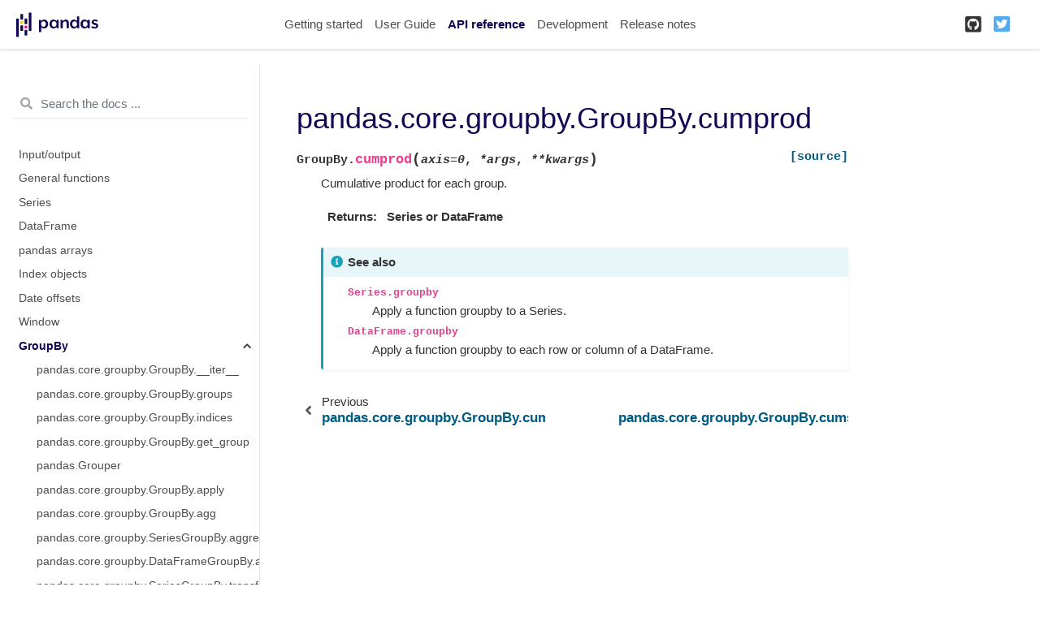

--- FILE ---
content_type: text/html
request_url: https://pandas.pydata.org/pandas-docs/version/1.3.5/reference/api/pandas.core.groupby.GroupBy.cumprod.html
body_size: 3869
content:

<!DOCTYPE html>

<html lang="en">
  <head>
    <meta charset="utf-8" />
    <meta name="viewport" content="width=device-width, initial-scale=1.0" /><meta name="generator" content="Docutils 0.17.1: http://docutils.sourceforge.net/" />

    <title>pandas.core.groupby.GroupBy.cumprod &#8212; pandas 1.3.5 documentation</title>
    
    <link href="../../_static/styles/theme.css?digest=3c0a44d549fc2482317d" rel="stylesheet">
<link href="../../_static/styles/pydata-sphinx-theme.css?digest=3c0a44d549fc2482317d" rel="stylesheet">
  
    
    <link rel="stylesheet"
      href="../../_static/vendor/fontawesome/5.13.0/css/all.min.css">
    <link rel="preload" as="font" type="font/woff2" crossorigin
      href="../../_static/vendor/fontawesome/5.13.0/webfonts/fa-solid-900.woff2">
    <link rel="preload" as="font" type="font/woff2" crossorigin
      href="../../_static/vendor/fontawesome/5.13.0/webfonts/fa-brands-400.woff2">
  
    
      
  
    
    <link rel="stylesheet" type="text/css" href="../../_static/pygments.css" />
    <link rel="stylesheet" type="text/css" href="../../_static/styles/pydata-sphinx-theme.css" />
    <link rel="stylesheet" type="text/css" href="../../_static/plot_directive.css" />
    <link rel="stylesheet" type="text/css" href="../../_static/panels-main.c949a650a448cc0ae9fd3441c0e17fb0.css" />
    <link rel="stylesheet" type="text/css" href="../../_static/panels-variables.06eb56fa6e07937060861dad626602ad.css" />
    <link rel="stylesheet" type="text/css" href="../../_static/css/getting_started.css" />
    <link rel="stylesheet" type="text/css" href="../../_static/css/pandas.css" />
    
    <link rel="preload" as="script" href="../../_static/scripts/pydata-sphinx-theme.js?digest=3c0a44d549fc2482317d">
  
    <script data-url_root="../../" id="documentation_options" src="../../_static/documentation_options.js"></script>
    <script src="../../_static/jquery.js"></script>
    <script src="../../_static/underscore.js"></script>
    <script src="../../_static/doctools.js"></script>
    <script src="https://unpkg.com/@jupyter-widgets/html-manager@^0.20.0/dist/embed-amd.js"></script>
    <link rel="shortcut icon" href="../../_static/favicon.ico"/>
    <link rel="index" title="Index" href="../../genindex.html" />
    <link rel="search" title="Search" href="../../search.html" />
    <link rel="next" title="pandas.core.groupby.GroupBy.cumsum" href="pandas.core.groupby.GroupBy.cumsum.html" />
    <link rel="prev" title="pandas.core.groupby.GroupBy.cummin" href="pandas.core.groupby.GroupBy.cummin.html" />
    <meta name="viewport" content="width=device-width, initial-scale=1" />
    <meta name="docsearch:language" content="en">
    

    <!-- Google Analytics -->
    
<script async="" src="https://www.google-analytics.com/analytics.js"></script>
<script>
                        window.ga = window.ga || function () {
                            (ga.q = ga.q || []).push(arguments) };
                        ga.l = +new Date;
                        ga('create', 'UA-27880019-2', 'auto');
                        ga('set', 'anonymizeIp', true);
                        ga('send', 'pageview');
                    </script>

  </head>
  <body data-spy="scroll" data-target="#bd-toc-nav" data-offset="80">
    
    <div class="container-fluid" id="banner"></div>

    
    <nav class="navbar navbar-light navbar-expand-lg bg-light fixed-top bd-navbar" id="navbar-main"><div class="container-xl">

  <div id="navbar-start">
    
    

<a class="navbar-brand" href="../../index.html">
  <img src="../../_static/pandas.svg" class="logo" alt="logo">
</a>


    
  </div>

  <button class="navbar-toggler" type="button" data-toggle="collapse" data-target="#navbar-collapsible" aria-controls="navbar-collapsible" aria-expanded="false" aria-label="Toggle navigation">
    <span class="navbar-toggler-icon"></span>
  </button>

  
  <div id="navbar-collapsible" class="col-lg-9 collapse navbar-collapse">
    <div id="navbar-center" class="mr-auto">
      
      <div class="navbar-center-item">
        <ul id="navbar-main-elements" class="navbar-nav">
    <li class="toctree-l1 nav-item">
 <a class="reference internal nav-link" href="../../getting_started/index.html">
  Getting started
 </a>
</li>

<li class="toctree-l1 nav-item">
 <a class="reference internal nav-link" href="../../user_guide/index.html">
  User Guide
 </a>
</li>

<li class="toctree-l1 current active nav-item">
 <a class="reference internal nav-link" href="../index.html">
  API reference
 </a>
</li>

<li class="toctree-l1 nav-item">
 <a class="reference internal nav-link" href="../../development/index.html">
  Development
 </a>
</li>

<li class="toctree-l1 nav-item">
 <a class="reference internal nav-link" href="../../whatsnew/index.html">
  Release notes
 </a>
</li>

    
</ul>
      </div>
      
    </div>

    <div id="navbar-end">
      
      <div class="navbar-end-item">
        <ul id="navbar-icon-links" class="navbar-nav" aria-label="Icon Links">
        <li class="nav-item">
          <a class="nav-link" href="https://github.com/pandas-dev/pandas" rel="noopener" target="_blank" title="GitHub">
            <span><i class="fab fa-github-square"></i></span>
            <label class="sr-only">GitHub</label>
          </a>
        </li>
        <li class="nav-item">
          <a class="nav-link" href="https://twitter.com/pandas_dev" rel="noopener" target="_blank" title="Twitter">
            <span><i class="fab fa-twitter-square"></i></span>
            <label class="sr-only">Twitter</label>
          </a>
        </li>
      </ul>
      </div>
      
    </div>
  </div>
</div>
    </nav>
    

    <div class="container-xl">
      <div class="row">
          
            
            <!-- Only show if we have sidebars configured, else just a small margin  -->
            <div class="col-12 col-md-3 bd-sidebar"><form class="bd-search d-flex align-items-center" action="../../search.html" method="get">
  <i class="icon fas fa-search"></i>
  <input type="search" class="form-control" name="q" id="search-input" placeholder="Search the docs ..." aria-label="Search the docs ..." autocomplete="off" >
</form><nav class="bd-links" id="bd-docs-nav" aria-label="Main navigation">
  <div class="bd-toc-item active">
    
    <ul class="current nav bd-sidenav">
 <li class="toctree-l1">
  <a class="reference internal" href="../io.html">
   Input/output
  </a>
 </li>
 <li class="toctree-l1">
  <a class="reference internal" href="../general_functions.html">
   General functions
  </a>
 </li>
 <li class="toctree-l1">
  <a class="reference internal" href="../series.html">
   Series
  </a>
 </li>
 <li class="toctree-l1">
  <a class="reference internal" href="../frame.html">
   DataFrame
  </a>
 </li>
 <li class="toctree-l1">
  <a class="reference internal" href="../arrays.html">
   pandas arrays
  </a>
 </li>
 <li class="toctree-l1">
  <a class="reference internal" href="../indexing.html">
   Index objects
  </a>
 </li>
 <li class="toctree-l1">
  <a class="reference internal" href="../offset_frequency.html">
   Date offsets
  </a>
 </li>
 <li class="toctree-l1">
  <a class="reference internal" href="../window.html">
   Window
  </a>
 </li>
 <li class="toctree-l1 current active has-children">
  <a class="reference internal" href="../groupby.html">
   GroupBy
  </a>
  <input checked="" class="toctree-checkbox" id="toctree-checkbox-1" name="toctree-checkbox-1" type="checkbox"/>
  <label for="toctree-checkbox-1">
   <i class="fas fa-chevron-down">
   </i>
  </label>
  <ul class="current">
   <li class="toctree-l2">
    <a class="reference internal" href="pandas.core.groupby.GroupBy.__iter__.html">
     pandas.core.groupby.GroupBy.__iter__
    </a>
   </li>
   <li class="toctree-l2">
    <a class="reference internal" href="pandas.core.groupby.GroupBy.groups.html">
     pandas.core.groupby.GroupBy.groups
    </a>
   </li>
   <li class="toctree-l2">
    <a class="reference internal" href="pandas.core.groupby.GroupBy.indices.html">
     pandas.core.groupby.GroupBy.indices
    </a>
   </li>
   <li class="toctree-l2">
    <a class="reference internal" href="pandas.core.groupby.GroupBy.get_group.html">
     pandas.core.groupby.GroupBy.get_group
    </a>
   </li>
   <li class="toctree-l2">
    <a class="reference internal" href="pandas.Grouper.html">
     pandas.Grouper
    </a>
   </li>
   <li class="toctree-l2">
    <a class="reference internal" href="pandas.core.groupby.GroupBy.apply.html">
     pandas.core.groupby.GroupBy.apply
    </a>
   </li>
   <li class="toctree-l2">
    <a class="reference internal" href="pandas.core.groupby.GroupBy.agg.html">
     pandas.core.groupby.GroupBy.agg
    </a>
   </li>
   <li class="toctree-l2">
    <a class="reference internal" href="pandas.core.groupby.SeriesGroupBy.aggregate.html">
     pandas.core.groupby.SeriesGroupBy.aggregate
    </a>
   </li>
   <li class="toctree-l2">
    <a class="reference internal" href="pandas.core.groupby.DataFrameGroupBy.aggregate.html">
     pandas.core.groupby.DataFrameGroupBy.aggregate
    </a>
   </li>
   <li class="toctree-l2">
    <a class="reference internal" href="pandas.core.groupby.SeriesGroupBy.transform.html">
     pandas.core.groupby.SeriesGroupBy.transform
    </a>
   </li>
   <li class="toctree-l2">
    <a class="reference internal" href="pandas.core.groupby.DataFrameGroupBy.transform.html">
     pandas.core.groupby.DataFrameGroupBy.transform
    </a>
   </li>
   <li class="toctree-l2">
    <a class="reference internal" href="pandas.core.groupby.GroupBy.pipe.html">
     pandas.core.groupby.GroupBy.pipe
    </a>
   </li>
   <li class="toctree-l2">
    <a class="reference internal" href="pandas.core.groupby.GroupBy.all.html">
     pandas.core.groupby.GroupBy.all
    </a>
   </li>
   <li class="toctree-l2">
    <a class="reference internal" href="pandas.core.groupby.GroupBy.any.html">
     pandas.core.groupby.GroupBy.any
    </a>
   </li>
   <li class="toctree-l2">
    <a class="reference internal" href="pandas.core.groupby.GroupBy.bfill.html">
     pandas.core.groupby.GroupBy.bfill
    </a>
   </li>
   <li class="toctree-l2">
    <a class="reference internal" href="pandas.core.groupby.GroupBy.backfill.html">
     pandas.core.groupby.GroupBy.backfill
    </a>
   </li>
   <li class="toctree-l2">
    <a class="reference internal" href="pandas.core.groupby.GroupBy.count.html">
     pandas.core.groupby.GroupBy.count
    </a>
   </li>
   <li class="toctree-l2">
    <a class="reference internal" href="pandas.core.groupby.GroupBy.cumcount.html">
     pandas.core.groupby.GroupBy.cumcount
    </a>
   </li>
   <li class="toctree-l2">
    <a class="reference internal" href="pandas.core.groupby.GroupBy.cummax.html">
     pandas.core.groupby.GroupBy.cummax
    </a>
   </li>
   <li class="toctree-l2">
    <a class="reference internal" href="pandas.core.groupby.GroupBy.cummin.html">
     pandas.core.groupby.GroupBy.cummin
    </a>
   </li>
   <li class="toctree-l2 current active">
    <a class="current reference internal" href="#">
     pandas.core.groupby.GroupBy.cumprod
    </a>
   </li>
   <li class="toctree-l2">
    <a class="reference internal" href="pandas.core.groupby.GroupBy.cumsum.html">
     pandas.core.groupby.GroupBy.cumsum
    </a>
   </li>
   <li class="toctree-l2">
    <a class="reference internal" href="pandas.core.groupby.GroupBy.ffill.html">
     pandas.core.groupby.GroupBy.ffill
    </a>
   </li>
   <li class="toctree-l2">
    <a class="reference internal" href="pandas.core.groupby.GroupBy.first.html">
     pandas.core.groupby.GroupBy.first
    </a>
   </li>
   <li class="toctree-l2">
    <a class="reference internal" href="pandas.core.groupby.GroupBy.head.html">
     pandas.core.groupby.GroupBy.head
    </a>
   </li>
   <li class="toctree-l2">
    <a class="reference internal" href="pandas.core.groupby.GroupBy.last.html">
     pandas.core.groupby.GroupBy.last
    </a>
   </li>
   <li class="toctree-l2">
    <a class="reference internal" href="pandas.core.groupby.GroupBy.max.html">
     pandas.core.groupby.GroupBy.max
    </a>
   </li>
   <li class="toctree-l2">
    <a class="reference internal" href="pandas.core.groupby.GroupBy.mean.html">
     pandas.core.groupby.GroupBy.mean
    </a>
   </li>
   <li class="toctree-l2">
    <a class="reference internal" href="pandas.core.groupby.GroupBy.median.html">
     pandas.core.groupby.GroupBy.median
    </a>
   </li>
   <li class="toctree-l2">
    <a class="reference internal" href="pandas.core.groupby.GroupBy.min.html">
     pandas.core.groupby.GroupBy.min
    </a>
   </li>
   <li class="toctree-l2">
    <a class="reference internal" href="pandas.core.groupby.GroupBy.ngroup.html">
     pandas.core.groupby.GroupBy.ngroup
    </a>
   </li>
   <li class="toctree-l2">
    <a class="reference internal" href="pandas.core.groupby.GroupBy.nth.html">
     pandas.core.groupby.GroupBy.nth
    </a>
   </li>
   <li class="toctree-l2">
    <a class="reference internal" href="pandas.core.groupby.GroupBy.ohlc.html">
     pandas.core.groupby.GroupBy.ohlc
    </a>
   </li>
   <li class="toctree-l2">
    <a class="reference internal" href="pandas.core.groupby.GroupBy.pad.html">
     pandas.core.groupby.GroupBy.pad
    </a>
   </li>
   <li class="toctree-l2">
    <a class="reference internal" href="pandas.core.groupby.GroupBy.prod.html">
     pandas.core.groupby.GroupBy.prod
    </a>
   </li>
   <li class="toctree-l2">
    <a class="reference internal" href="pandas.core.groupby.GroupBy.rank.html">
     pandas.core.groupby.GroupBy.rank
    </a>
   </li>
   <li class="toctree-l2">
    <a class="reference internal" href="pandas.core.groupby.GroupBy.pct_change.html">
     pandas.core.groupby.GroupBy.pct_change
    </a>
   </li>
   <li class="toctree-l2">
    <a class="reference internal" href="pandas.core.groupby.GroupBy.size.html">
     pandas.core.groupby.GroupBy.size
    </a>
   </li>
   <li class="toctree-l2">
    <a class="reference internal" href="pandas.core.groupby.GroupBy.sem.html">
     pandas.core.groupby.GroupBy.sem
    </a>
   </li>
   <li class="toctree-l2">
    <a class="reference internal" href="pandas.core.groupby.GroupBy.std.html">
     pandas.core.groupby.GroupBy.std
    </a>
   </li>
   <li class="toctree-l2">
    <a class="reference internal" href="pandas.core.groupby.GroupBy.sum.html">
     pandas.core.groupby.GroupBy.sum
    </a>
   </li>
   <li class="toctree-l2">
    <a class="reference internal" href="pandas.core.groupby.GroupBy.var.html">
     pandas.core.groupby.GroupBy.var
    </a>
   </li>
   <li class="toctree-l2">
    <a class="reference internal" href="pandas.core.groupby.GroupBy.tail.html">
     pandas.core.groupby.GroupBy.tail
    </a>
   </li>
   <li class="toctree-l2">
    <a class="reference internal" href="pandas.core.groupby.DataFrameGroupBy.all.html">
     pandas.core.groupby.DataFrameGroupBy.all
    </a>
   </li>
   <li class="toctree-l2">
    <a class="reference internal" href="pandas.core.groupby.DataFrameGroupBy.any.html">
     pandas.core.groupby.DataFrameGroupBy.any
    </a>
   </li>
   <li class="toctree-l2">
    <a class="reference internal" href="pandas.core.groupby.DataFrameGroupBy.backfill.html">
     pandas.core.groupby.DataFrameGroupBy.backfill
    </a>
   </li>
   <li class="toctree-l2">
    <a class="reference internal" href="pandas.core.groupby.DataFrameGroupBy.bfill.html">
     pandas.core.groupby.DataFrameGroupBy.bfill
    </a>
   </li>
   <li class="toctree-l2">
    <a class="reference internal" href="pandas.core.groupby.DataFrameGroupBy.corr.html">
     pandas.core.groupby.DataFrameGroupBy.corr
    </a>
   </li>
   <li class="toctree-l2">
    <a class="reference internal" href="pandas.core.groupby.DataFrameGroupBy.count.html">
     pandas.core.groupby.DataFrameGroupBy.count
    </a>
   </li>
   <li class="toctree-l2">
    <a class="reference internal" href="pandas.core.groupby.DataFrameGroupBy.cov.html">
     pandas.core.groupby.DataFrameGroupBy.cov
    </a>
   </li>
   <li class="toctree-l2">
    <a class="reference internal" href="pandas.core.groupby.DataFrameGroupBy.cumcount.html">
     pandas.core.groupby.DataFrameGroupBy.cumcount
    </a>
   </li>
   <li class="toctree-l2">
    <a class="reference internal" href="pandas.core.groupby.DataFrameGroupBy.cummax.html">
     pandas.core.groupby.DataFrameGroupBy.cummax
    </a>
   </li>
   <li class="toctree-l2">
    <a class="reference internal" href="pandas.core.groupby.DataFrameGroupBy.cummin.html">
     pandas.core.groupby.DataFrameGroupBy.cummin
    </a>
   </li>
   <li class="toctree-l2">
    <a class="reference internal" href="pandas.core.groupby.DataFrameGroupBy.cumprod.html">
     pandas.core.groupby.DataFrameGroupBy.cumprod
    </a>
   </li>
   <li class="toctree-l2">
    <a class="reference internal" href="pandas.core.groupby.DataFrameGroupBy.cumsum.html">
     pandas.core.groupby.DataFrameGroupBy.cumsum
    </a>
   </li>
   <li class="toctree-l2">
    <a class="reference internal" href="pandas.core.groupby.DataFrameGroupBy.describe.html">
     pandas.core.groupby.DataFrameGroupBy.describe
    </a>
   </li>
   <li class="toctree-l2">
    <a class="reference internal" href="pandas.core.groupby.DataFrameGroupBy.diff.html">
     pandas.core.groupby.DataFrameGroupBy.diff
    </a>
   </li>
   <li class="toctree-l2">
    <a class="reference internal" href="pandas.core.groupby.DataFrameGroupBy.ffill.html">
     pandas.core.groupby.DataFrameGroupBy.ffill
    </a>
   </li>
   <li class="toctree-l2">
    <a class="reference internal" href="pandas.core.groupby.DataFrameGroupBy.fillna.html">
     pandas.core.groupby.DataFrameGroupBy.fillna
    </a>
   </li>
   <li class="toctree-l2">
    <a class="reference internal" href="pandas.core.groupby.DataFrameGroupBy.filter.html">
     pandas.core.groupby.DataFrameGroupBy.filter
    </a>
   </li>
   <li class="toctree-l2">
    <a class="reference internal" href="pandas.core.groupby.DataFrameGroupBy.hist.html">
     pandas.core.groupby.DataFrameGroupBy.hist
    </a>
   </li>
   <li class="toctree-l2">
    <a class="reference internal" href="pandas.core.groupby.DataFrameGroupBy.idxmax.html">
     pandas.core.groupby.DataFrameGroupBy.idxmax
    </a>
   </li>
   <li class="toctree-l2">
    <a class="reference internal" href="pandas.core.groupby.DataFrameGroupBy.idxmin.html">
     pandas.core.groupby.DataFrameGroupBy.idxmin
    </a>
   </li>
   <li class="toctree-l2">
    <a class="reference internal" href="pandas.core.groupby.DataFrameGroupBy.mad.html">
     pandas.core.groupby.DataFrameGroupBy.mad
    </a>
   </li>
   <li class="toctree-l2">
    <a class="reference internal" href="pandas.core.groupby.DataFrameGroupBy.nunique.html">
     pandas.core.groupby.DataFrameGroupBy.nunique
    </a>
   </li>
   <li class="toctree-l2">
    <a class="reference internal" href="pandas.core.groupby.DataFrameGroupBy.pad.html">
     pandas.core.groupby.DataFrameGroupBy.pad
    </a>
   </li>
   <li class="toctree-l2">
    <a class="reference internal" href="pandas.core.groupby.DataFrameGroupBy.pct_change.html">
     pandas.core.groupby.DataFrameGroupBy.pct_change
    </a>
   </li>
   <li class="toctree-l2">
    <a class="reference internal" href="pandas.core.groupby.DataFrameGroupBy.plot.html">
     pandas.core.groupby.DataFrameGroupBy.plot
    </a>
   </li>
   <li class="toctree-l2">
    <a class="reference internal" href="pandas.core.groupby.DataFrameGroupBy.quantile.html">
     pandas.core.groupby.DataFrameGroupBy.quantile
    </a>
   </li>
   <li class="toctree-l2">
    <a class="reference internal" href="pandas.core.groupby.DataFrameGroupBy.rank.html">
     pandas.core.groupby.DataFrameGroupBy.rank
    </a>
   </li>
   <li class="toctree-l2">
    <a class="reference internal" href="pandas.core.groupby.DataFrameGroupBy.resample.html">
     pandas.core.groupby.DataFrameGroupBy.resample
    </a>
   </li>
   <li class="toctree-l2">
    <a class="reference internal" href="pandas.core.groupby.DataFrameGroupBy.sample.html">
     pandas.core.groupby.DataFrameGroupBy.sample
    </a>
   </li>
   <li class="toctree-l2">
    <a class="reference internal" href="pandas.core.groupby.DataFrameGroupBy.shift.html">
     pandas.core.groupby.DataFrameGroupBy.shift
    </a>
   </li>
   <li class="toctree-l2">
    <a class="reference internal" href="pandas.core.groupby.DataFrameGroupBy.size.html">
     pandas.core.groupby.DataFrameGroupBy.size
    </a>
   </li>
   <li class="toctree-l2">
    <a class="reference internal" href="pandas.core.groupby.DataFrameGroupBy.skew.html">
     pandas.core.groupby.DataFrameGroupBy.skew
    </a>
   </li>
   <li class="toctree-l2">
    <a class="reference internal" href="pandas.core.groupby.DataFrameGroupBy.take.html">
     pandas.core.groupby.DataFrameGroupBy.take
    </a>
   </li>
   <li class="toctree-l2">
    <a class="reference internal" href="pandas.core.groupby.DataFrameGroupBy.tshift.html">
     pandas.core.groupby.DataFrameGroupBy.tshift
    </a>
   </li>
   <li class="toctree-l2">
    <a class="reference internal" href="pandas.core.groupby.SeriesGroupBy.hist.html">
     pandas.core.groupby.SeriesGroupBy.hist
    </a>
   </li>
   <li class="toctree-l2">
    <a class="reference internal" href="pandas.core.groupby.SeriesGroupBy.nlargest.html">
     pandas.core.groupby.SeriesGroupBy.nlargest
    </a>
   </li>
   <li class="toctree-l2">
    <a class="reference internal" href="pandas.core.groupby.SeriesGroupBy.nsmallest.html">
     pandas.core.groupby.SeriesGroupBy.nsmallest
    </a>
   </li>
   <li class="toctree-l2">
    <a class="reference internal" href="pandas.core.groupby.SeriesGroupBy.nunique.html">
     pandas.core.groupby.SeriesGroupBy.nunique
    </a>
   </li>
   <li class="toctree-l2">
    <a class="reference internal" href="pandas.core.groupby.SeriesGroupBy.unique.html">
     pandas.core.groupby.SeriesGroupBy.unique
    </a>
   </li>
   <li class="toctree-l2">
    <a class="reference internal" href="pandas.core.groupby.SeriesGroupBy.value_counts.html">
     pandas.core.groupby.SeriesGroupBy.value_counts
    </a>
   </li>
   <li class="toctree-l2">
    <a class="reference internal" href="pandas.core.groupby.SeriesGroupBy.is_monotonic_increasing.html">
     pandas.core.groupby.SeriesGroupBy.is_monotonic_increasing
    </a>
   </li>
   <li class="toctree-l2">
    <a class="reference internal" href="pandas.core.groupby.SeriesGroupBy.is_monotonic_decreasing.html">
     pandas.core.groupby.SeriesGroupBy.is_monotonic_decreasing
    </a>
   </li>
   <li class="toctree-l2">
    <a class="reference internal" href="pandas.core.groupby.DataFrameGroupBy.corrwith.html">
     pandas.core.groupby.DataFrameGroupBy.corrwith
    </a>
   </li>
   <li class="toctree-l2">
    <a class="reference internal" href="pandas.core.groupby.DataFrameGroupBy.boxplot.html">
     pandas.core.groupby.DataFrameGroupBy.boxplot
    </a>
   </li>
  </ul>
 </li>
 <li class="toctree-l1">
  <a class="reference internal" href="../resampling.html">
   Resampling
  </a>
 </li>
 <li class="toctree-l1">
  <a class="reference internal" href="../style.html">
   Style
  </a>
 </li>
 <li class="toctree-l1">
  <a class="reference internal" href="../plotting.html">
   Plotting
  </a>
 </li>
 <li class="toctree-l1">
  <a class="reference internal" href="../general_utility_functions.html">
   General utility functions
  </a>
 </li>
 <li class="toctree-l1">
  <a class="reference internal" href="../extensions.html">
   Extensions
  </a>
 </li>
</ul>

    
  </div>
</nav>
            </div>
            
          

          
          <div class="d-none d-xl-block col-xl-2 bd-toc">
            
              
              <div class="toc-item">
                

<nav id="bd-toc-nav">
    
</nav>
              </div>
              
              <div class="toc-item">
                
              </div>
              
            
          </div>
          

          
          
            
          
          <main class="col-12 col-md-9 col-xl-7 py-md-5 pl-md-5 pr-md-4 bd-content" role="main">
              
              <div>
                
  <section id="pandas-core-groupby-groupby-cumprod">
<h1>pandas.core.groupby.GroupBy.cumprod<a class="headerlink" href="#pandas-core-groupby-groupby-cumprod" title="Permalink to this headline">¶</a></h1>
<dl class="py method">
<dt class="sig sig-object py" id="pandas.core.groupby.GroupBy.cumprod">
<span class="sig-prename descclassname"><span class="pre">GroupBy.</span></span><span class="sig-name descname"><span class="pre">cumprod</span></span><span class="sig-paren">(</span><em class="sig-param"><span class="n"><span class="pre">axis</span></span><span class="o"><span class="pre">=</span></span><span class="default_value"><span class="pre">0</span></span></em>, <em class="sig-param"><span class="o"><span class="pre">*</span></span><span class="n"><span class="pre">args</span></span></em>, <em class="sig-param"><span class="o"><span class="pre">**</span></span><span class="n"><span class="pre">kwargs</span></span></em><span class="sig-paren">)</span><a class="reference external" href="https://github.com/pandas-dev/pandas/blob/v1.3.5/pandas/core/groupby/groupby.py#L2724-L2739"><span class="viewcode-link"><span class="pre">[source]</span></span></a><a class="headerlink" href="#pandas.core.groupby.GroupBy.cumprod" title="Permalink to this definition">¶</a></dt>
<dd><p>Cumulative product for each group.</p>
<dl class="field-list simple">
<dt class="field-odd">Returns</dt>
<dd class="field-odd"><dl class="simple">
<dt>Series or DataFrame</dt><dd></dd>
</dl>
</dd>
</dl>
<div class="admonition seealso">
<p class="admonition-title">See also</p>
<dl class="simple">
<dt><code class="xref py py-obj docutils literal notranslate"><span class="pre">Series.groupby</span></code></dt><dd><p>Apply a function groupby to a Series.</p>
</dd>
<dt><code class="xref py py-obj docutils literal notranslate"><span class="pre">DataFrame.groupby</span></code></dt><dd><p>Apply a function groupby to each row or column of a DataFrame.</p>
</dd>
</dl>
</div>
</dd></dl>

</section>


              </div>
              
              
              <!-- Previous / next buttons -->
<div class='prev-next-area'>
    <a class='left-prev' id="prev-link" href="pandas.core.groupby.GroupBy.cummin.html" title="previous page">
        <i class="fas fa-angle-left"></i>
        <div class="prev-next-info">
            <p class="prev-next-subtitle">previous</p>
            <p class="prev-next-title">pandas.core.groupby.GroupBy.cummin</p>
        </div>
    </a>
    <a class='right-next' id="next-link" href="pandas.core.groupby.GroupBy.cumsum.html" title="next page">
    <div class="prev-next-info">
        <p class="prev-next-subtitle">next</p>
        <p class="prev-next-title">pandas.core.groupby.GroupBy.cumsum</p>
    </div>
    <i class="fas fa-angle-right"></i>
    </a>
</div>
              
          </main>
          

      </div>
    </div>
  
    <script src="../../_static/scripts/pydata-sphinx-theme.js?digest=3c0a44d549fc2482317d"></script>
  <footer class="footer mt-5 mt-md-0">
  <div class="container">
    
    <div class="footer-item">
      <p class="copyright">
    &copy; Copyright 2008-2021, the pandas development team.<br>
</p>
    </div>
    
    <div class="footer-item">
      <p class="sphinx-version">
Created using <a href="http://sphinx-doc.org/">Sphinx</a> 4.3.1.<br>
</p>
    </div>
    
  </div>
</footer>
  </body>
</html>

--- FILE ---
content_type: application/javascript
request_url: https://pandas.pydata.org/pandas-docs/version/1.3.5/_static/documentation_options.js
body_size: -147
content:
var DOCUMENTATION_OPTIONS = {
    URL_ROOT: document.getElementById("documentation_options").getAttribute('data-url_root'),
    VERSION: '1.3.5',
    LANGUAGE: 'en',
    COLLAPSE_INDEX: false,
    BUILDER: 'html',
    FILE_SUFFIX: '.html',
    LINK_SUFFIX: '.html',
    HAS_SOURCE: true,
    SOURCELINK_SUFFIX: '.txt',
    NAVIGATION_WITH_KEYS: true
};